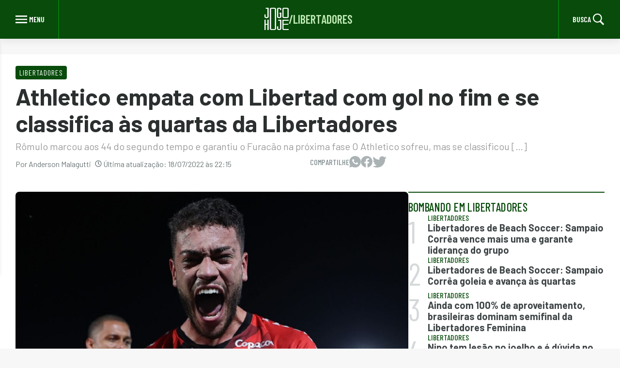

--- FILE ---
content_type: text/html; charset=UTF-8
request_url: https://jogohoje.com/competicoes/libertadores/athletico-empata-com-libertad-com-gol-no-fim-e-se-classifica-as-quartas-da-libertadores/
body_size: 12961
content:
<!doctype html>
<html lang="pt-BR" prefix="og: https://ogp.me/ns#">

<head>
    <meta charset="UTF-8">
    <meta name="viewport" content="width=device-width, initial-scale=1">
    <link rel="profile" href="https://gmpg.org/xfn/11">

    <!-- <link rel="icon" type="image/png" sizes="16x16" href="https://jogohoje.com/wp-content/themes/nsx-theme/assets/img/favicon/favicon-16x16.png">
    <link rel="icon" type="image/png" sizes="32x32" href="https://jogohoje.com/wp-content/themes/nsx-theme/assets/img/favicon/favicon-32x32.png">
    <link rel="icon" type="image/png" sizes="96x96" href="https://jogohoje.com/wp-content/themes/nsx-theme/assets/img/favicon/favicon-96x96.png">
    <link rel="apple-touch-icon" sizes="128x128" href="https://jogohoje.com/wp-content/themes/nsx-theme/assets/img/favicon/favicon-128.png">
    <link rel="mask-icon" href="https://jogohoje.com/wp-content/themes/nsx-theme/assets/images/favicon/favicon.svg" color="#D02E39"> -->

    <meta name="theme-color" content="#D02E39">
    <meta name="google-adsense-account" content="ca-pub-1869843491196463">
    <meta property="fb:pages" content="203407473002948" />
    <meta name="facebook-domain-verification" content="tobtep7ahtifs99m87xchtrk3doxft" />
    <!-- <meta name='google-site-verification' content="dY3qC2yDc1FKYGLjA96s6Z81xuqroF0l_jJD-ArGFx0" /> -->

    <!-- google -->
    <!-- <link rel="preconnect" href="https://securepubads.g.doubleclick.net">
    <link rel="dns-prefetch" href="https://securepubads.g.doubleclick.net">
    <script async src="https://securepubads.g.doubleclick.net/tag/js/gpt.js"></script>

    <link rel="preconnect" href="https://www.googletagmanager.com">
    <link rel="dns-prefetch" href="https://www.googletagmanager.com">

    <link rel="preconnect" href="https://www.googletagservices.com">
    <link rel="dns-prefetch" href="https://www.googletagservices.com">

    <link rel="preconnect" href="https://www.google-analytics.com/">
    <link rel="dns-prefetch" href="https://www.google-analytics.com/"> -->

    <!-- <link rel="preconnect" href="https://connect.facebook.net">
    <link rel="dns-prefetch" href="https://connect.facebook.net"> -->

    <link rel="preconnect" href="https://fonts.googleapis.com" />
    <link rel="preconnect" href="https://fonts.gstatic.com" crossorigin />
    <link rel="preload" href="https://fonts.googleapis.com/css2?family=Barlow:wght@200;300;400;500;600;700;800;900&family=Barlow+Condensed:ital,wght@0,300;0,400;0,500;0,600;0,700;0,800;0,900;1,500;1,800&display=block" as="style" />
    <link rel="stylesheet" href="https://fonts.googleapis.com/css2?family=Barlow:wght@200;300;400;500;600;700;800;900&family=Barlow+Condensed:ital,wght@0,300;0,400;0,500;0,600;0,700;0,800;0,900;1,500;1,800&display=block" />
    <link rel="profile" href="https://gmpg.org/xfn/11">

    <style>
        :root {
            --custom-background-primary-color: #f7f7f7;
            --custom-background-dark-color: #2b2f30;
            --custom-primary-white: #fff;
            --custom-primary-gray: #808c8f;

            --custom-secondary-gray: #555d5f;

            --custom-primary-black: #000;
            --custom-primary-success: #50c050;

            --custom-light-red: #c0eab4;
            --custom-light-red-200: #b2e091;

            --custom-primary-color: #084b0b;
            --custom-primary-color-hover: #027c0c;
            --custom-primary-color-focus: #00720d;
            --custom-primary-color-border: #027c0c;
            --custom-primary-color-text: #404648;

            --custom-secondary-color-text: #6b7577;

            --custom-primary-border: #d5d9da;
            --custom-secondary-border: #bfc5c7;

            --custom-disabled-color: #c0c6c7;

            --custom-default-font-size: 1rem;

            --xs: 580px;
            --sm: 768px;
            --md: 1024px;
            --lg: 1440px;

            --barlow-condensed: 'Barlow Condensed', sans-serif;
        }
    </style>
    
    	<style>img:is([sizes="auto" i], [sizes^="auto," i]) { contain-intrinsic-size: 3000px 1500px }</style>
	
<!-- Google Tag Manager for WordPress by gtm4wp.com -->
<script data-cfasync="false" data-pagespeed-no-defer>
	var gtm4wp_datalayer_name = "dataLayer";
	var dataLayer = dataLayer || [];
</script>
<!-- End Google Tag Manager for WordPress by gtm4wp.com -->
<!-- Otimização dos mecanismos de pesquisa pelo Rank Math PRO - https://rankmath.com/ -->
<title>Athletico Empata Com Libertad e Se avança Às Quartas Da Libertadores</title>
<meta name="description" content="Athletico marcou no final e ficou no 1x1 com o Libertad. Resultado classificou o Furacão para as quartas de final. Saiba mais."/>
<meta name="robots" content="follow, index, max-snippet:-1, max-video-preview:-1, max-image-preview:large"/>
<link rel="canonical" href="https://jogohoje.com/competicoes/libertadores/athletico-empata-com-libertad-com-gol-no-fim-e-se-classifica-as-quartas-da-libertadores/" />
<meta property="og:locale" content="pt_BR" />
<meta property="og:type" content="article" />
<meta property="og:title" content="Athletico Empata Com Libertad e Se avança Às Quartas Da Libertadores" />
<meta property="og:description" content="Athletico marcou no final e ficou no 1x1 com o Libertad. Resultado classificou o Furacão para as quartas de final. Saiba mais." />
<meta property="og:url" content="https://jogohoje.com/competicoes/libertadores/athletico-empata-com-libertad-com-gol-no-fim-e-se-classifica-as-quartas-da-libertadores/" />
<meta property="og:site_name" content="Jogo Hoje" />
<meta property="article:tag" content="Athletico" />
<meta property="article:tag" content="classificado" />
<meta property="article:tag" content="Jogo Hoje" />
<meta property="article:tag" content="Libertad" />
<meta property="article:tag" content="Libertadores" />
<meta property="article:section" content="Libertadores" />
<meta property="og:updated_time" content="2022-07-18T22:15:20-03:00" />
<meta property="og:image" content="https://jogohoje.com/wp-content/uploads/sites/22/2022/07/Athletico-empata-com-Libertad-com-gol-no-fim-e-se-classifica-as-quartas-da-Libertadores.jpg" />
<meta property="og:image:secure_url" content="https://jogohoje.com/wp-content/uploads/sites/22/2022/07/Athletico-empata-com-Libertad-com-gol-no-fim-e-se-classifica-as-quartas-da-Libertadores.jpg" />
<meta property="og:image:width" content="1285" />
<meta property="og:image:height" content="960" />
<meta property="og:image:alt" content="Athletico - Gol de Rômulo" />
<meta property="og:image:type" content="image/jpeg" />
<meta property="article:published_time" content="2022-07-06T00:15:03-03:00" />
<meta property="article:modified_time" content="2022-07-18T22:15:20-03:00" />
<meta name="twitter:card" content="summary_large_image" />
<meta name="twitter:title" content="Athletico Empata Com Libertad e Se avança Às Quartas Da Libertadores" />
<meta name="twitter:description" content="Athletico marcou no final e ficou no 1x1 com o Libertad. Resultado classificou o Furacão para as quartas de final. Saiba mais." />
<meta name="twitter:image" content="https://jogohoje.com/wp-content/uploads/sites/22/2022/07/Athletico-empata-com-Libertad-com-gol-no-fim-e-se-classifica-as-quartas-da-Libertadores.jpg" />
<meta name="twitter:label1" content="Escrito por" />
<meta name="twitter:data1" content="Anderson Malagutti" />
<meta name="twitter:label2" content="Tempo para leitura" />
<meta name="twitter:data2" content="1 minuto" />
<script type="application/ld+json" class="rank-math-schema-pro">{"@context":"https://schema.org","@graph":[{"@type":["Person","Organization"],"@id":"https://jogohoje.com/#person","name":"Jogo Hoje","logo":{"@type":"ImageObject","@id":"https://jogohoje.com/#logo","url":"https://storage.googleapis.com/files-jogo-hoje/2022/12/7269e637-logo-jogo-hoje-webstories.png","contentUrl":"https://storage.googleapis.com/files-jogo-hoje/2022/12/7269e637-logo-jogo-hoje-webstories.png","caption":"Jogo Hoje","inLanguage":"pt-BR","width":"458","height":"372"},"image":{"@type":"ImageObject","@id":"https://jogohoje.com/#logo","url":"https://storage.googleapis.com/files-jogo-hoje/2022/12/7269e637-logo-jogo-hoje-webstories.png","contentUrl":"https://storage.googleapis.com/files-jogo-hoje/2022/12/7269e637-logo-jogo-hoje-webstories.png","caption":"Jogo Hoje","inLanguage":"pt-BR","width":"458","height":"372"}},{"@type":"WebSite","@id":"https://jogohoje.com/#website","url":"https://jogohoje.com","name":"Jogo Hoje","publisher":{"@id":"https://jogohoje.com/#person"},"inLanguage":"pt-BR"},{"@type":"ImageObject","@id":"https://jogohoje.com/wp-content/uploads/sites/22/2022/07/Athletico-empata-com-Libertad-com-gol-no-fim-e-se-classifica-as-quartas-da-Libertadores.jpg","url":"https://jogohoje.com/wp-content/uploads/sites/22/2022/07/Athletico-empata-com-Libertad-com-gol-no-fim-e-se-classifica-as-quartas-da-Libertadores.jpg","width":"1285","height":"960","caption":"Athletico - Gol de R\u00f4mulo","inLanguage":"pt-BR"},{"@type":"BreadcrumbList","@id":"https://jogohoje.com/competicoes/libertadores/athletico-empata-com-libertad-com-gol-no-fim-e-se-classifica-as-quartas-da-libertadores/#breadcrumb","itemListElement":[{"@type":"ListItem","position":"1","item":{"@id":"https://jogohoje.wpenginepowered.com","name":"In\u00edcio"}},{"@type":"ListItem","position":"2","item":{"@id":"https://jogohoje.com/./competicoes/libertadores/","name":"Libertadores"}},{"@type":"ListItem","position":"3","item":{"@id":"https://jogohoje.com/competicoes/libertadores/athletico-empata-com-libertad-com-gol-no-fim-e-se-classifica-as-quartas-da-libertadores/","name":"Athletico empata com Libertad com gol no fim e se classifica \u00e0s quartas da Libertadores"}}]},{"@type":"WebPage","@id":"https://jogohoje.com/competicoes/libertadores/athletico-empata-com-libertad-com-gol-no-fim-e-se-classifica-as-quartas-da-libertadores/#webpage","url":"https://jogohoje.com/competicoes/libertadores/athletico-empata-com-libertad-com-gol-no-fim-e-se-classifica-as-quartas-da-libertadores/","name":"Athletico Empata Com Libertad e Se avan\u00e7a \u00c0s Quartas Da Libertadores","datePublished":"2022-07-06T00:15:03-03:00","dateModified":"2022-07-18T22:15:20-03:00","isPartOf":{"@id":"https://jogohoje.com/#website"},"primaryImageOfPage":{"@id":"https://jogohoje.com/wp-content/uploads/sites/22/2022/07/Athletico-empata-com-Libertad-com-gol-no-fim-e-se-classifica-as-quartas-da-Libertadores.jpg"},"inLanguage":"pt-BR","breadcrumb":{"@id":"https://jogohoje.com/competicoes/libertadores/athletico-empata-com-libertad-com-gol-no-fim-e-se-classifica-as-quartas-da-libertadores/#breadcrumb"}},{"@type":"Person","@id":"https://jogohoje.com/author/anderson-malagutti/","name":"Anderson Malagutti","url":"https://jogohoje.com/author/anderson-malagutti/","image":{"@type":"ImageObject","@id":"https://secure.gravatar.com/avatar/b00ba1371eb622842c270557ad3a26ab?s=96&amp;d=mm&amp;r=g","url":"https://secure.gravatar.com/avatar/b00ba1371eb622842c270557ad3a26ab?s=96&amp;d=mm&amp;r=g","caption":"Anderson Malagutti","inLanguage":"pt-BR"}},{"@type":"BlogPosting","headline":"Athletico empata com Libertad com gol no fim e se classifica \u00e0s quartas da Libertadores","keywords":"Athletico","datePublished":"2022-07-06T00:15:03-03:00","dateModified":"2022-07-18T22:15:20-03:00","articleSection":"Athletico/PR, Libertadores","author":{"@id":"https://jogohoje.com/author/anderson-malagutti/","name":"Anderson Malagutti"},"publisher":{"@id":"https://jogohoje.com/#person"},"description":"Athletico marcou no final e ficou no 1x1 com o Libertad. Resultado classificou o Furac\u00e3o para as quartas de final. Saiba mais.","name":"Athletico empata com Libertad com gol no fim e se classifica \u00e0s quartas da Libertadores","@id":"https://jogohoje.com/competicoes/libertadores/athletico-empata-com-libertad-com-gol-no-fim-e-se-classifica-as-quartas-da-libertadores/#richSnippet","isPartOf":{"@id":"https://jogohoje.com/competicoes/libertadores/athletico-empata-com-libertad-com-gol-no-fim-e-se-classifica-as-quartas-da-libertadores/#webpage"},"image":{"@id":"https://jogohoje.com/wp-content/uploads/sites/22/2022/07/Athletico-empata-com-Libertad-com-gol-no-fim-e-se-classifica-as-quartas-da-Libertadores.jpg"},"inLanguage":"pt-BR","mainEntityOfPage":{"@id":"https://jogohoje.com/competicoes/libertadores/athletico-empata-com-libertad-com-gol-no-fim-e-se-classifica-as-quartas-da-libertadores/#webpage"}}]}</script>
<!-- /Plugin de SEO Rank Math para WordPress -->

<link rel="alternate" type="application/rss+xml" title="Feed para Jogo Hoje &raquo;" href="https://jogohoje.com/feed/" />
<link rel="alternate" type="application/rss+xml" title="Feed de comentários para Jogo Hoje &raquo;" href="https://jogohoje.com/comments/feed/" />
<link rel="alternate" type="application/rss+xml" title="Feed de comentários para Jogo Hoje &raquo; Athletico empata com Libertad com gol no fim e se classifica às quartas da Libertadores" href="https://jogohoje.com/competicoes/libertadores/athletico-empata-com-libertad-com-gol-no-fim-e-se-classifica-as-quartas-da-libertadores/feed/" />
<link rel="alternate" type="application/rss+xml" title="Feed de Jogo Hoje &raquo; Story" href="https://jogohoje.com/web-stories/feed/"><script>
window._wpemojiSettings = {"baseUrl":"https:\/\/s.w.org\/images\/core\/emoji\/15.0.3\/72x72\/","ext":".png","svgUrl":"https:\/\/s.w.org\/images\/core\/emoji\/15.0.3\/svg\/","svgExt":".svg","source":{"concatemoji":"https:\/\/jogohoje.com\/wp-includes\/js\/wp-emoji-release.min.js?ver=6.7.4"}};
/*! This file is auto-generated */
!function(i,n){var o,s,e;function c(e){try{var t={supportTests:e,timestamp:(new Date).valueOf()};sessionStorage.setItem(o,JSON.stringify(t))}catch(e){}}function p(e,t,n){e.clearRect(0,0,e.canvas.width,e.canvas.height),e.fillText(t,0,0);var t=new Uint32Array(e.getImageData(0,0,e.canvas.width,e.canvas.height).data),r=(e.clearRect(0,0,e.canvas.width,e.canvas.height),e.fillText(n,0,0),new Uint32Array(e.getImageData(0,0,e.canvas.width,e.canvas.height).data));return t.every(function(e,t){return e===r[t]})}function u(e,t,n){switch(t){case"flag":return n(e,"\ud83c\udff3\ufe0f\u200d\u26a7\ufe0f","\ud83c\udff3\ufe0f\u200b\u26a7\ufe0f")?!1:!n(e,"\ud83c\uddfa\ud83c\uddf3","\ud83c\uddfa\u200b\ud83c\uddf3")&&!n(e,"\ud83c\udff4\udb40\udc67\udb40\udc62\udb40\udc65\udb40\udc6e\udb40\udc67\udb40\udc7f","\ud83c\udff4\u200b\udb40\udc67\u200b\udb40\udc62\u200b\udb40\udc65\u200b\udb40\udc6e\u200b\udb40\udc67\u200b\udb40\udc7f");case"emoji":return!n(e,"\ud83d\udc26\u200d\u2b1b","\ud83d\udc26\u200b\u2b1b")}return!1}function f(e,t,n){var r="undefined"!=typeof WorkerGlobalScope&&self instanceof WorkerGlobalScope?new OffscreenCanvas(300,150):i.createElement("canvas"),a=r.getContext("2d",{willReadFrequently:!0}),o=(a.textBaseline="top",a.font="600 32px Arial",{});return e.forEach(function(e){o[e]=t(a,e,n)}),o}function t(e){var t=i.createElement("script");t.src=e,t.defer=!0,i.head.appendChild(t)}"undefined"!=typeof Promise&&(o="wpEmojiSettingsSupports",s=["flag","emoji"],n.supports={everything:!0,everythingExceptFlag:!0},e=new Promise(function(e){i.addEventListener("DOMContentLoaded",e,{once:!0})}),new Promise(function(t){var n=function(){try{var e=JSON.parse(sessionStorage.getItem(o));if("object"==typeof e&&"number"==typeof e.timestamp&&(new Date).valueOf()<e.timestamp+604800&&"object"==typeof e.supportTests)return e.supportTests}catch(e){}return null}();if(!n){if("undefined"!=typeof Worker&&"undefined"!=typeof OffscreenCanvas&&"undefined"!=typeof URL&&URL.createObjectURL&&"undefined"!=typeof Blob)try{var e="postMessage("+f.toString()+"("+[JSON.stringify(s),u.toString(),p.toString()].join(",")+"));",r=new Blob([e],{type:"text/javascript"}),a=new Worker(URL.createObjectURL(r),{name:"wpTestEmojiSupports"});return void(a.onmessage=function(e){c(n=e.data),a.terminate(),t(n)})}catch(e){}c(n=f(s,u,p))}t(n)}).then(function(e){for(var t in e)n.supports[t]=e[t],n.supports.everything=n.supports.everything&&n.supports[t],"flag"!==t&&(n.supports.everythingExceptFlag=n.supports.everythingExceptFlag&&n.supports[t]);n.supports.everythingExceptFlag=n.supports.everythingExceptFlag&&!n.supports.flag,n.DOMReady=!1,n.readyCallback=function(){n.DOMReady=!0}}).then(function(){return e}).then(function(){var e;n.supports.everything||(n.readyCallback(),(e=n.source||{}).concatemoji?t(e.concatemoji):e.wpemoji&&e.twemoji&&(t(e.twemoji),t(e.wpemoji)))}))}((window,document),window._wpemojiSettings);
</script>
<style id='wp-emoji-styles-inline-css'>

	img.wp-smiley, img.emoji {
		display: inline !important;
		border: none !important;
		box-shadow: none !important;
		height: 1em !important;
		width: 1em !important;
		margin: 0 0.07em !important;
		vertical-align: -0.1em !important;
		background: none !important;
		padding: 0 !important;
	}
</style>
<style id='classic-theme-styles-inline-css'>
/*! This file is auto-generated */
.wp-block-button__link{color:#fff;background-color:#32373c;border-radius:9999px;box-shadow:none;text-decoration:none;padding:calc(.667em + 2px) calc(1.333em + 2px);font-size:1.125em}.wp-block-file__button{background:#32373c;color:#fff;text-decoration:none}
</style>
<style id='global-styles-inline-css'>
:root{--wp--preset--aspect-ratio--square: 1;--wp--preset--aspect-ratio--4-3: 4/3;--wp--preset--aspect-ratio--3-4: 3/4;--wp--preset--aspect-ratio--3-2: 3/2;--wp--preset--aspect-ratio--2-3: 2/3;--wp--preset--aspect-ratio--16-9: 16/9;--wp--preset--aspect-ratio--9-16: 9/16;--wp--preset--color--black: #000000;--wp--preset--color--cyan-bluish-gray: #abb8c3;--wp--preset--color--white: #ffffff;--wp--preset--color--pale-pink: #f78da7;--wp--preset--color--vivid-red: #cf2e2e;--wp--preset--color--luminous-vivid-orange: #ff6900;--wp--preset--color--luminous-vivid-amber: #fcb900;--wp--preset--color--light-green-cyan: #7bdcb5;--wp--preset--color--vivid-green-cyan: #00d084;--wp--preset--color--pale-cyan-blue: #8ed1fc;--wp--preset--color--vivid-cyan-blue: #0693e3;--wp--preset--color--vivid-purple: #9b51e0;--wp--preset--gradient--vivid-cyan-blue-to-vivid-purple: linear-gradient(135deg,rgba(6,147,227,1) 0%,rgb(155,81,224) 100%);--wp--preset--gradient--light-green-cyan-to-vivid-green-cyan: linear-gradient(135deg,rgb(122,220,180) 0%,rgb(0,208,130) 100%);--wp--preset--gradient--luminous-vivid-amber-to-luminous-vivid-orange: linear-gradient(135deg,rgba(252,185,0,1) 0%,rgba(255,105,0,1) 100%);--wp--preset--gradient--luminous-vivid-orange-to-vivid-red: linear-gradient(135deg,rgba(255,105,0,1) 0%,rgb(207,46,46) 100%);--wp--preset--gradient--very-light-gray-to-cyan-bluish-gray: linear-gradient(135deg,rgb(238,238,238) 0%,rgb(169,184,195) 100%);--wp--preset--gradient--cool-to-warm-spectrum: linear-gradient(135deg,rgb(74,234,220) 0%,rgb(151,120,209) 20%,rgb(207,42,186) 40%,rgb(238,44,130) 60%,rgb(251,105,98) 80%,rgb(254,248,76) 100%);--wp--preset--gradient--blush-light-purple: linear-gradient(135deg,rgb(255,206,236) 0%,rgb(152,150,240) 100%);--wp--preset--gradient--blush-bordeaux: linear-gradient(135deg,rgb(254,205,165) 0%,rgb(254,45,45) 50%,rgb(107,0,62) 100%);--wp--preset--gradient--luminous-dusk: linear-gradient(135deg,rgb(255,203,112) 0%,rgb(199,81,192) 50%,rgb(65,88,208) 100%);--wp--preset--gradient--pale-ocean: linear-gradient(135deg,rgb(255,245,203) 0%,rgb(182,227,212) 50%,rgb(51,167,181) 100%);--wp--preset--gradient--electric-grass: linear-gradient(135deg,rgb(202,248,128) 0%,rgb(113,206,126) 100%);--wp--preset--gradient--midnight: linear-gradient(135deg,rgb(2,3,129) 0%,rgb(40,116,252) 100%);--wp--preset--font-size--small: 13px;--wp--preset--font-size--medium: 20px;--wp--preset--font-size--large: 36px;--wp--preset--font-size--x-large: 42px;--wp--preset--spacing--20: 0.44rem;--wp--preset--spacing--30: 0.67rem;--wp--preset--spacing--40: 1rem;--wp--preset--spacing--50: 1.5rem;--wp--preset--spacing--60: 2.25rem;--wp--preset--spacing--70: 3.38rem;--wp--preset--spacing--80: 5.06rem;--wp--preset--shadow--natural: 6px 6px 9px rgba(0, 0, 0, 0.2);--wp--preset--shadow--deep: 12px 12px 50px rgba(0, 0, 0, 0.4);--wp--preset--shadow--sharp: 6px 6px 0px rgba(0, 0, 0, 0.2);--wp--preset--shadow--outlined: 6px 6px 0px -3px rgba(255, 255, 255, 1), 6px 6px rgba(0, 0, 0, 1);--wp--preset--shadow--crisp: 6px 6px 0px rgba(0, 0, 0, 1);}:where(.is-layout-flex){gap: 0.5em;}:where(.is-layout-grid){gap: 0.5em;}body .is-layout-flex{display: flex;}.is-layout-flex{flex-wrap: wrap;align-items: center;}.is-layout-flex > :is(*, div){margin: 0;}body .is-layout-grid{display: grid;}.is-layout-grid > :is(*, div){margin: 0;}:where(.wp-block-columns.is-layout-flex){gap: 2em;}:where(.wp-block-columns.is-layout-grid){gap: 2em;}:where(.wp-block-post-template.is-layout-flex){gap: 1.25em;}:where(.wp-block-post-template.is-layout-grid){gap: 1.25em;}.has-black-color{color: var(--wp--preset--color--black) !important;}.has-cyan-bluish-gray-color{color: var(--wp--preset--color--cyan-bluish-gray) !important;}.has-white-color{color: var(--wp--preset--color--white) !important;}.has-pale-pink-color{color: var(--wp--preset--color--pale-pink) !important;}.has-vivid-red-color{color: var(--wp--preset--color--vivid-red) !important;}.has-luminous-vivid-orange-color{color: var(--wp--preset--color--luminous-vivid-orange) !important;}.has-luminous-vivid-amber-color{color: var(--wp--preset--color--luminous-vivid-amber) !important;}.has-light-green-cyan-color{color: var(--wp--preset--color--light-green-cyan) !important;}.has-vivid-green-cyan-color{color: var(--wp--preset--color--vivid-green-cyan) !important;}.has-pale-cyan-blue-color{color: var(--wp--preset--color--pale-cyan-blue) !important;}.has-vivid-cyan-blue-color{color: var(--wp--preset--color--vivid-cyan-blue) !important;}.has-vivid-purple-color{color: var(--wp--preset--color--vivid-purple) !important;}.has-black-background-color{background-color: var(--wp--preset--color--black) !important;}.has-cyan-bluish-gray-background-color{background-color: var(--wp--preset--color--cyan-bluish-gray) !important;}.has-white-background-color{background-color: var(--wp--preset--color--white) !important;}.has-pale-pink-background-color{background-color: var(--wp--preset--color--pale-pink) !important;}.has-vivid-red-background-color{background-color: var(--wp--preset--color--vivid-red) !important;}.has-luminous-vivid-orange-background-color{background-color: var(--wp--preset--color--luminous-vivid-orange) !important;}.has-luminous-vivid-amber-background-color{background-color: var(--wp--preset--color--luminous-vivid-amber) !important;}.has-light-green-cyan-background-color{background-color: var(--wp--preset--color--light-green-cyan) !important;}.has-vivid-green-cyan-background-color{background-color: var(--wp--preset--color--vivid-green-cyan) !important;}.has-pale-cyan-blue-background-color{background-color: var(--wp--preset--color--pale-cyan-blue) !important;}.has-vivid-cyan-blue-background-color{background-color: var(--wp--preset--color--vivid-cyan-blue) !important;}.has-vivid-purple-background-color{background-color: var(--wp--preset--color--vivid-purple) !important;}.has-black-border-color{border-color: var(--wp--preset--color--black) !important;}.has-cyan-bluish-gray-border-color{border-color: var(--wp--preset--color--cyan-bluish-gray) !important;}.has-white-border-color{border-color: var(--wp--preset--color--white) !important;}.has-pale-pink-border-color{border-color: var(--wp--preset--color--pale-pink) !important;}.has-vivid-red-border-color{border-color: var(--wp--preset--color--vivid-red) !important;}.has-luminous-vivid-orange-border-color{border-color: var(--wp--preset--color--luminous-vivid-orange) !important;}.has-luminous-vivid-amber-border-color{border-color: var(--wp--preset--color--luminous-vivid-amber) !important;}.has-light-green-cyan-border-color{border-color: var(--wp--preset--color--light-green-cyan) !important;}.has-vivid-green-cyan-border-color{border-color: var(--wp--preset--color--vivid-green-cyan) !important;}.has-pale-cyan-blue-border-color{border-color: var(--wp--preset--color--pale-cyan-blue) !important;}.has-vivid-cyan-blue-border-color{border-color: var(--wp--preset--color--vivid-cyan-blue) !important;}.has-vivid-purple-border-color{border-color: var(--wp--preset--color--vivid-purple) !important;}.has-vivid-cyan-blue-to-vivid-purple-gradient-background{background: var(--wp--preset--gradient--vivid-cyan-blue-to-vivid-purple) !important;}.has-light-green-cyan-to-vivid-green-cyan-gradient-background{background: var(--wp--preset--gradient--light-green-cyan-to-vivid-green-cyan) !important;}.has-luminous-vivid-amber-to-luminous-vivid-orange-gradient-background{background: var(--wp--preset--gradient--luminous-vivid-amber-to-luminous-vivid-orange) !important;}.has-luminous-vivid-orange-to-vivid-red-gradient-background{background: var(--wp--preset--gradient--luminous-vivid-orange-to-vivid-red) !important;}.has-very-light-gray-to-cyan-bluish-gray-gradient-background{background: var(--wp--preset--gradient--very-light-gray-to-cyan-bluish-gray) !important;}.has-cool-to-warm-spectrum-gradient-background{background: var(--wp--preset--gradient--cool-to-warm-spectrum) !important;}.has-blush-light-purple-gradient-background{background: var(--wp--preset--gradient--blush-light-purple) !important;}.has-blush-bordeaux-gradient-background{background: var(--wp--preset--gradient--blush-bordeaux) !important;}.has-luminous-dusk-gradient-background{background: var(--wp--preset--gradient--luminous-dusk) !important;}.has-pale-ocean-gradient-background{background: var(--wp--preset--gradient--pale-ocean) !important;}.has-electric-grass-gradient-background{background: var(--wp--preset--gradient--electric-grass) !important;}.has-midnight-gradient-background{background: var(--wp--preset--gradient--midnight) !important;}.has-small-font-size{font-size: var(--wp--preset--font-size--small) !important;}.has-medium-font-size{font-size: var(--wp--preset--font-size--medium) !important;}.has-large-font-size{font-size: var(--wp--preset--font-size--large) !important;}.has-x-large-font-size{font-size: var(--wp--preset--font-size--x-large) !important;}
:where(.wp-block-post-template.is-layout-flex){gap: 1.25em;}:where(.wp-block-post-template.is-layout-grid){gap: 1.25em;}
:where(.wp-block-columns.is-layout-flex){gap: 2em;}:where(.wp-block-columns.is-layout-grid){gap: 2em;}
:root :where(.wp-block-pullquote){font-size: 1.5em;line-height: 1.6;}
</style>
<link rel='stylesheet' id='contact-form-7-css' href='https://jogohoje.com/wp-content/plugins/contact-form-7/includes/css/styles.css?ver=6.1.2' media='all' />
<link rel='stylesheet' id='footer.css-css' href='https://jogohoje.com/wp-content/themes/nsx-theme/assets/css/global/footer.css?ver=6.7.4' media='all' />
<link rel='stylesheet' id='global.css-css' href='https://jogohoje.com/wp-content/themes/nsx-theme/assets/css/global/global.css?ver=6.7.4' media='all' />
<link rel='stylesheet' id='header.css-css' href='https://jogohoje.com/wp-content/themes/nsx-theme/assets/css/global/header.css?ver=6.7.4' media='all' />
<link rel='stylesheet' id='newsletter.css-css' href='https://jogohoje.com/wp-content/themes/nsx-theme/assets/css/global/newsletter.css?ver=6.7.4' media='all' />
<link rel='stylesheet' id='overrides.css-css' href='https://jogohoje.com/wp-content/themes/nsx-theme/assets/css/global/overrides.css?ver=6.7.4' media='all' />
<link rel='stylesheet' id='nsx-theme-style-css' href='https://jogohoje.com/wp-content/themes/nsx-theme/style.css?ver=1.0.0' media='all' />
<link rel='stylesheet' id='single-style-css' href='https://jogohoje.com/wp-content/themes/nsx-theme/assets/css/single.css?ver=1.0.0' media='all' />
<link rel="https://api.w.org/" href="https://jogohoje.com/wp-json/" /><link rel="alternate" title="JSON" type="application/json" href="https://jogohoje.com/wp-json/wp/v2/posts/72661" /><link rel="EditURI" type="application/rsd+xml" title="RSD" href="https://jogohoje.com/xmlrpc.php?rsd" />
<meta name="generator" content="WordPress 6.7.4" />
<link rel='shortlink' href='https://jogohoje.com/?p=72661' />
<link rel="alternate" title="oEmbed (JSON)" type="application/json+oembed" href="https://jogohoje.com/wp-json/oembed/1.0/embed?url=https%3A%2F%2Fjogohoje.com%2Fcompeticoes%2Flibertadores%2Fathletico-empata-com-libertad-com-gol-no-fim-e-se-classifica-as-quartas-da-libertadores%2F" />
<link rel="alternate" title="oEmbed (XML)" type="text/xml+oembed" href="https://jogohoje.com/wp-json/oembed/1.0/embed?url=https%3A%2F%2Fjogohoje.com%2Fcompeticoes%2Flibertadores%2Fathletico-empata-com-libertad-com-gol-no-fim-e-se-classifica-as-quartas-da-libertadores%2F&#038;format=xml" />

<!-- Google Tag Manager for WordPress by gtm4wp.com -->
<!-- GTM Container placement set to automatic -->
<script data-cfasync="false" data-pagespeed-no-defer>
	var dataLayer_content = {"pagePostType":"post","pagePostType2":"single-post","pageCategory":["libertadores","athletico-pr"],"pageAttributes":["athletico","classificado","jogo-hoje","libertad","libertadores"],"pagePostAuthor":"Anderson Malagutti"};
	dataLayer.push( dataLayer_content );
</script>
<script data-cfasync="false" data-pagespeed-no-defer>
(function(w,d,s,l,i){w[l]=w[l]||[];w[l].push({'gtm.start':
new Date().getTime(),event:'gtm.js'});var f=d.getElementsByTagName(s)[0],
j=d.createElement(s),dl=l!='dataLayer'?'&l='+l:'';j.async=true;j.src=
'//www.googletagmanager.com/gtm.js?id='+i+dl;f.parentNode.insertBefore(j,f);
})(window,document,'script','dataLayer','GTM-KKN7RRKD');
</script>
<!-- End Google Tag Manager for WordPress by gtm4wp.com --><link rel="preload" href="https://jogohoje.com/wp-content/uploads/sites/22/2022/07/Athletico-empata-com-Libertad-com-gol-no-fim-e-se-classifica-as-quartas-da-Libertadores-1024x765.jpg" as="image">
<link rel="shortcut icon" type="image/x-icon" href="https://jogohoje.com/wp-content/uploads/sites/22/2024/01/cropped-favicon-jogohoje.png"><link rel="icon" href="https://jogohoje.com/wp-content/uploads/sites/22/2024/01/cropped-favicon-jogohoje-32x32.png" sizes="32x32" />
<link rel="icon" href="https://jogohoje.com/wp-content/uploads/sites/22/2024/01/cropped-favicon-jogohoje-192x192.png" sizes="192x192" />
<link rel="apple-touch-icon" href="https://jogohoje.com/wp-content/uploads/sites/22/2024/01/cropped-favicon-jogohoje-180x180.png" />
<meta name="msapplication-TileImage" content="https://jogohoje.com/wp-content/uploads/sites/22/2024/01/cropped-favicon-jogohoje-270x270.png" />
		<style id="wp-custom-css">
			.custom-logo {
	width: 50px;
	height: 46px;
}		</style>
		</head>

<body class="post-template-default single single-post postid-72661 single-format-standard wp-custom-logo wp-embed-responsive">
    
    
<!-- GTM Container placement set to automatic -->
<!-- Google Tag Manager (noscript) -->
				<noscript><iframe src="https://www.googletagmanager.com/ns.html?id=GTM-KKN7RRKD" height="0" width="0" style="display:none;visibility:hidden" aria-hidden="true"></iframe></noscript>
<!-- End Google Tag Manager (noscript) -->    <div id="page" class="site">
        <a class="skip-link screen-reader-text" href="#primary">
            Skip to content        </a>
        <header id="masthead" class="site-header">
            <nav class="site-sidebar">
                <span class="menu-heading">Notícias</span>
                <!-- <div class="return-button">
                    <svg xmlns="http://www.w3.org/2000/svg" width="8" height="12" viewBox="0 0 8 12" fill="none">
                        <path d="M7.41004 1.41L2.83003 6L7.41003 10.59L6.00003 12L3.48568e-05 6L6.00004 -1.23266e-07L7.41004 1.41Z" fill="#D02E39" />
                    </svg>
                    <span>Notícias/</span>
                    <span class="menu-current-category"></span>
                </div> -->

                <div id="menu-noticias" class="menu-menu-principal-container"><ul id="menu-menu-principal" class="menu"><li id="menu-item-95183" class="menu-item menu-item-type-taxonomy menu-item-object-category current-post-ancestor menu-item-95183"><a href="https://jogohoje.com/./competicoes/">Competições <div class="submenu-content" data-category-id="183"><div class="return-button">
                    <svg xmlns="http://www.w3.org/2000/svg" width="8" height="12" viewBox="0 0 8 12" fill="none">
                      <path d="M7.41004 1.41L2.83003 6L7.41003 10.59L6.00003 12L3.48568e-05 6L6.00004 -1.23266e-07L7.41004 1.41Z" fill="#D02E39" />
                    </svg>
                    <span>Notícias/</span>
                    <span class="menu-current-category">Competições</span>
                </div></div></a></li>
<li id="menu-item-95184" class="menu-item menu-item-type-taxonomy menu-item-object-category current-post-ancestor current-menu-parent current-post-parent menu-item-95184"><a href="https://jogohoje.com/./competicoes/libertadores/">Libertadores <div class="submenu-content" data-category-id="7250"><div class="return-button">
                    <svg xmlns="http://www.w3.org/2000/svg" width="8" height="12" viewBox="0 0 8 12" fill="none">
                      <path d="M7.41004 1.41L2.83003 6L7.41003 10.59L6.00003 12L3.48568e-05 6L6.00004 -1.23266e-07L7.41004 1.41Z" fill="#D02E39" />
                    </svg>
                    <span>Notícias/</span>
                    <span class="menu-current-category">Libertadores</span>
                </div></div></a></li>
<li id="menu-item-95185" class="menu-item menu-item-type-taxonomy menu-item-object-category menu-item-95185"><a href="https://jogohoje.com/./competicoes/sul-americana/">Sul-Americana <div class="submenu-content" data-category-id="7251"><div class="return-button">
                    <svg xmlns="http://www.w3.org/2000/svg" width="8" height="12" viewBox="0 0 8 12" fill="none">
                      <path d="M7.41004 1.41L2.83003 6L7.41003 10.59L6.00003 12L3.48568e-05 6L6.00004 -1.23266e-07L7.41004 1.41Z" fill="#D02E39" />
                    </svg>
                    <span>Notícias/</span>
                    <span class="menu-current-category">Sul-Americana</span>
                </div></div></a></li>
<li id="menu-item-95186" class="menu-item menu-item-type-taxonomy menu-item-object-category menu-item-95186"><a href="https://jogohoje.com/./bombando/">Bombando <div class="submenu-content" data-category-id="185"><div class="return-button">
                    <svg xmlns="http://www.w3.org/2000/svg" width="8" height="12" viewBox="0 0 8 12" fill="none">
                      <path d="M7.41004 1.41L2.83003 6L7.41003 10.59L6.00003 12L3.48568e-05 6L6.00004 -1.23266e-07L7.41004 1.41Z" fill="#D02E39" />
                    </svg>
                    <span>Notícias/</span>
                    <span class="menu-current-category">Bombando</span>
                </div></div></a></li>
<li id="menu-item-95187" class="menu-item menu-item-type-taxonomy menu-item-object-category menu-item-95187"><a href="https://jogohoje.com/./mercado/">Mercado <div class="submenu-content" data-category-id="8659"><div class="return-button">
                    <svg xmlns="http://www.w3.org/2000/svg" width="8" height="12" viewBox="0 0 8 12" fill="none">
                      <path d="M7.41004 1.41L2.83003 6L7.41003 10.59L6.00003 12L3.48568e-05 6L6.00004 -1.23266e-07L7.41004 1.41Z" fill="#D02E39" />
                    </svg>
                    <span>Notícias/</span>
                    <span class="menu-current-category">Mercado</span>
                </div></div></a></li>
<li id="menu-item-95188" class="menu-item menu-item-type-taxonomy menu-item-object-category menu-item-95188"><a href="https://jogohoje.com/./fora-de-campo/">Fora de Campo <div class="submenu-content" data-category-id="2"><div class="return-button">
                    <svg xmlns="http://www.w3.org/2000/svg" width="8" height="12" viewBox="0 0 8 12" fill="none">
                      <path d="M7.41004 1.41L2.83003 6L7.41003 10.59L6.00003 12L3.48568e-05 6L6.00004 -1.23266e-07L7.41004 1.41Z" fill="#D02E39" />
                    </svg>
                    <span>Notícias/</span>
                    <span class="menu-current-category">Fora de Campo</span>
                </div></div></a></li>
<li id="menu-item-95189" class="menu-item menu-item-type-taxonomy menu-item-object-category menu-item-95189"><a href="https://jogohoje.com/./outros-esportes/">Outros esportes <div class="submenu-content" data-category-id="14123"><div class="return-button">
                    <svg xmlns="http://www.w3.org/2000/svg" width="8" height="12" viewBox="0 0 8 12" fill="none">
                      <path d="M7.41004 1.41L2.83003 6L7.41003 10.59L6.00003 12L3.48568e-05 6L6.00004 -1.23266e-07L7.41004 1.41Z" fill="#D02E39" />
                    </svg>
                    <span>Notícias/</span>
                    <span class="menu-current-category">Outros esportes</span>
                </div></div></a></li>
<li id="menu-item-95190" class="menu-item menu-item-type-taxonomy menu-item-object-category menu-item-95190"><a href="https://jogohoje.com/./apostas/">Apostas <div class="submenu-content" data-category-id="7228"><div class="return-button">
                    <svg xmlns="http://www.w3.org/2000/svg" width="8" height="12" viewBox="0 0 8 12" fill="none">
                      <path d="M7.41004 1.41L2.83003 6L7.41003 10.59L6.00003 12L3.48568e-05 6L6.00004 -1.23266e-07L7.41004 1.41Z" fill="#D02E39" />
                    </svg>
                    <span>Notícias/</span>
                    <span class="menu-current-category">Apostas</span>
                </div></div></a></li>
</ul></div><div id="menu-menu-auxiliar" class="menu-menu-auxiliar-container"><ul id="menu-menu-auxiliar" class="menu"><li id="menu-item-95191" class="menu-item menu-item-type-taxonomy menu-item-object-post_format menu-item-95191"><a href="https://jogohoje.com/type/video/">Vídeo</a></li>
<li id="menu-item-95194" class="menu-item menu-item-type-post_type menu-item-object-page menu-item-95194"><a href="https://jogohoje.com/webstories/">Webstories</a></li>
<li id="menu-item-95195" class="menu-item menu-item-type-custom menu-item-object-custom menu-item-95195"><a href="https://betnacional.com/">Apostas</a></li>
</ul></div>            </nav>

            <div class="site-header-menu">
                <svg xmlns="http://www.w3.org/2000/svg" width="32" height="32" viewBox="0 0 32 32" fill="none">
                    <g clip-path="url(#clip0_4611_518)">
                        <path d="M4 24H28V21.3333H4V24ZM4 17.3333H28V14.6667H4V17.3333ZM4 8V10.6667H28V8H4Z" fill="white" />
                    </g>
                    <defs>
                        <clipPath id="clip0_4611_518">
                            <rect width="32" height="32" fill="white" />
                        </clipPath>
                    </defs>
                </svg>
                <p>menu</p>
            </div>

            <div class="site-header-logo">
                <a href="https://jogohoje.com/" class="custom-logo-link" rel="home"><img width="350" height="322" src="https://jogohoje.com/wp-content/uploads/sites/22/2024/01/jogo-hoje-logo@2x-1.png" class="custom-logo" alt="Jogo Hoje" decoding="async" fetchpriority="high" srcset="https://jogohoje.com/wp-content/uploads/sites/22/2024/01/jogo-hoje-logo@2x-1.png 350w, https://jogohoje.com/wp-content/uploads/sites/22/2024/01/jogo-hoje-logo@2x-1-300x276.png 300w, https://jogohoje.com/wp-content/uploads/sites/22/2024/01/jogo-hoje-logo@2x-1-150x138.png 150w" sizes="(max-width: 350px) 100vw, 350px" /></a><span class="page-title"> /Libertadores</span>            </div>

            <div class="site-header-search">
                <p>busca</p>
                <form role="search" method="GET" action="https://jogohoje.com/busca/">
                    <div class="header-search-box">
                        <input type="search" id="header-search" placeholder="Buscar" name="search" required>
                    </div>
                    <input type="submit" class="input-search-button" for="header-search" style="background-image: url( https://jogohoje.com/wp-content/themes/nsx-theme/assets/img/general/search-icon.png)">
                </form>
            </div>
        </header><!-- #masthead -->

        <!-- <div class="banner-ad-container container">
                    </div> -->
<main id="primary" class="site-main post-container">

	
<section class="container post-header-container" id="post-header-72661">
    <span class="common-tag"> Libertadores</span>

    <h1 class="common-main-title">Athletico empata com Libertad com gol no fim e se classifica às quartas da Libertadores</h1>
    <!-- Resumo do post -->
    <h2 class="post-resumo">
        Rômulo marcou aos 44 do segundo tempo e garantiu o Furacão na próxima fase O Athletico sofreu, mas se classificou [&hellip;]    </h2>

    <!-- Metadados do post -->
    <div class="post-metadata-container-wrapper justify-content-between align-items-end">
        <div class="post-metadata-container">
				<div class="common-metadata">
					<p>Por Anderson Malagutti<br><svg xmlns="http://www.w3.org/2000/svg" width="14" height="14" viewBox="0 0 14 14" fill="none">
					<path d="M7.00001 0.333252C3.32601 0.333252 0.333344 3.32592 0.333344 6.99992C0.333344 10.6739 3.32601 13.6666 7.00001 13.6666C10.674 13.6666 13.6667 10.6739 13.6667 6.99992C13.6667 3.32592 10.674 0.333252 7.00001 0.333252ZM7.00001 1.66659C9.95342 1.66659 12.3333 4.0465 12.3333 6.99992C12.3333 9.95333 9.95342 12.3333 7.00001 12.3333C4.0466 12.3333 1.66668 9.95333 1.66668 6.99992C1.66668 4.0465 4.0466 1.66659 7.00001 1.66659ZM6.33334 2.99992V7.27596L9.19532 10.1379L10.138 9.19523L7.66668 6.72388V2.99992H6.33334Z" fill="#6B7577"/>
					</svg> Última atualização: <time class="entry-date published updated" datetime="2022-07-18T22:15:20-03:00">18/07/2022 às 22:15</time>
					</p>
				</div>
			</div>        <div class="common-social-media "><span class="common-hat">COMPARTILHE</span><button class="share-button" title="Compartilhar no whatsapp" data-url="https://api.whatsapp.com/send?text=https%3A%2F%2Fjogohoje.com%2Fcompeticoes%2Flibertadores%2Fathletico-empata-com-libertad-com-gol-no-fim-e-se-classifica-as-quartas-da-libertadores%2F" onclick="event.preventDefault(); window.open(this.getAttribute('data-url'), '_blank', 'width=600,height=400,menubar=no,toolbar=no,location=no,status=no,resizable=yes,scrollbars=yes');"><img src="https://jogohoje.com/wp-content/themes/nsx-theme/assets/img/medias/whatsapp.png" alt="whatsapp" /></button><button class="share-button" title="Compartilhar no facebook" data-url="https://www.facebook.com/sharer/sharer.php?u=https%3A%2F%2Fjogohoje.com%2Fcompeticoes%2Flibertadores%2Fathletico-empata-com-libertad-com-gol-no-fim-e-se-classifica-as-quartas-da-libertadores%2F" onclick="event.preventDefault(); window.open(this.getAttribute('data-url'), '_blank', 'width=600,height=400,menubar=no,toolbar=no,location=no,status=no,resizable=yes,scrollbars=yes');"><img src="https://jogohoje.com/wp-content/themes/nsx-theme/assets/img/medias/facebook.png" alt="facebook" /></button><button class="share-button" title="Compartilhar no twitter" data-url="https://twitter.com/intent/tweet?url=https%3A%2F%2Fjogohoje.com%2Fcompeticoes%2Flibertadores%2Fathletico-empata-com-libertad-com-gol-no-fim-e-se-classifica-as-quartas-da-libertadores%2F" onclick="event.preventDefault(); window.open(this.getAttribute('data-url'), '_blank', 'width=600,height=400,menubar=no,toolbar=no,location=no,status=no,resizable=yes,scrollbars=yes');"><img src="https://jogohoje.com/wp-content/themes/nsx-theme/assets/img/medias/twitter.png" alt="twitter" /></button></div>    </div>
</section>

<section class="container post-content-container">
    <div class="post-content-timeline">
        <div class="post-thumbnail"><img width="640" height="478" src="https://jogohoje.com/wp-content/uploads/sites/22/2022/07/Athletico-empata-com-Libertad-com-gol-no-fim-e-se-classifica-as-quartas-da-Libertadores-1024x765.jpg" class="attachment-large size-large wp-post-image" alt="Athletico - Gol de Rômulo" decoding="async" srcset="https://jogohoje.com/wp-content/uploads/sites/22/2022/07/Athletico-empata-com-Libertad-com-gol-no-fim-e-se-classifica-as-quartas-da-Libertadores-1024x765.jpg 1024w, https://jogohoje.com/wp-content/uploads/sites/22/2022/07/Athletico-empata-com-Libertad-com-gol-no-fim-e-se-classifica-as-quartas-da-Libertadores-300x224.jpg 300w, https://jogohoje.com/wp-content/uploads/sites/22/2022/07/Athletico-empata-com-Libertad-com-gol-no-fim-e-se-classifica-as-quartas-da-Libertadores-768x574.jpg 768w, https://jogohoje.com/wp-content/uploads/sites/22/2022/07/Athletico-empata-com-Libertad-com-gol-no-fim-e-se-classifica-as-quartas-da-Libertadores-150x112.jpg 150w, https://jogohoje.com/wp-content/uploads/sites/22/2022/07/Athletico-empata-com-Libertad-com-gol-no-fim-e-se-classifica-as-quartas-da-Libertadores.jpg 1285w" sizes="(max-width: 640px) 100vw, 640px" /></div><div class="post-image-caption"><p>Foto: José Tramontin/athletico.com.br </p></div>
        <!-- Conteúdo do post -->
        <div class="post-content-timeline-render">
            <h2><strong>Rômulo marcou aos 44 do segundo tempo e garantiu o Furacão na próxima fase</strong></h2>
<p><span >O Athletico sofreu, mas se classificou para as quartas de final da <a href="https://jogohoje.com/tags/libertadores/" target="_blank" rel="noopener">Libertadores.</a> <strong>Na noite desta terça-feira, no Defensores Del Chaco, o Furacão empatou com o Libertad por 1&#215;1. Roque Santa Cruz marcou para os paraguaios no primeiro tempo. Contudo, já aos 45 do segundo tempo, Rômulo garantiu a vaga do time brasileiro.</strong></span></p>
<p><span >Na ida, o Athletico havia vencido por 2&#215;1. Com isso, tinha a vantagem do empate.</span></p>
<h2><strong>No sufoco para o Athletico</strong></h2>
<p><span >O jogo foi de chances para os dois lados no início da partida. Porém, com o passar do tempo, a necessidade do Libertad foi maior. Assim, os  paraguaios foram mais incisivos. Tanto que os mandantes saíram na frente. Nos acréscimos, Roque Santa Cruz chutou cruzado e marcou um bonito gol.</span></p>
<p><span >O ritmo caiu na etapa complementar. Ninguém quis se expor já que o resultado levava a decisão para os pênaltis. Contudo, as mudanças melhoraram o Athletico, que chegou ao gol. Aos 44, Khellven bateu uma falta e Rômulo, na segunda tentativa, balançou as redes. Para levar o Furacão às quartas.</span></p>
<blockquote class="twitter-tweet" data-width="550" data-dnt="true">
<p lang="pt" dir="ltr">É o piá do Caju!!! <br />🌪🔴⚫️ <a href="https://twitter.com/hashtag/Athletico?src=hash&amp;ref_src=twsrc%5Etfw" target="_blank" rel="noopener">#Athletico</a> <a href="https://twitter.com/hashtag/Libertadores?src=hash&amp;ref_src=twsrc%5Etfw" target="_blank" rel="noopener">#Libertadores</a><a href="https://t.co/c7hJBDE6G2">pic.twitter.com/c7hJBDE6G2</a></p>
<p>&mdash; Athletico Paranaense (@AthleticoPR) <a href="https://twitter.com/AthleticoPR/status/1544511509895725057?ref_src=twsrc%5Etfw" target="_blank" rel="noopener">July 6, 2022</a></p></blockquote>
<p><script async src="https://platform.twitter.com/widgets.js" charset="utf-8"></script></p>
<h2><strong>No aguardo</strong></h2>
<p><span >O Athletico, agora, espera o adversário das <a href="https://estatisticas.jogohoje.com/competicao/89765/jogos/" target="_blank" rel="noopener">quartas de final da Libertadores</a>. O duelo que definirá o outro classificado será Estudiantes x Fortaleza, na quinta-feira, às 21h30, em Buenos Aires. </span><span >No primeiro jogo, as equipes empataram por 1&#215;1. </span></p>
        </div>

        <div class="common-social-media justify-content-start"><span class="common-hat">COMPARTILHE</span><button class="share-button" title="Compartilhar no whatsapp" data-url="https://api.whatsapp.com/send?text=https%3A%2F%2Fjogohoje.com%2Fcompeticoes%2Flibertadores%2Fathletico-empata-com-libertad-com-gol-no-fim-e-se-classifica-as-quartas-da-libertadores%2F" onclick="event.preventDefault(); window.open(this.getAttribute('data-url'), '_blank', 'width=600,height=400,menubar=no,toolbar=no,location=no,status=no,resizable=yes,scrollbars=yes');"><img src="https://jogohoje.com/wp-content/themes/nsx-theme/assets/img/medias/whatsapp.png" alt="whatsapp" /></button><button class="share-button" title="Compartilhar no facebook" data-url="https://www.facebook.com/sharer/sharer.php?u=https%3A%2F%2Fjogohoje.com%2Fcompeticoes%2Flibertadores%2Fathletico-empata-com-libertad-com-gol-no-fim-e-se-classifica-as-quartas-da-libertadores%2F" onclick="event.preventDefault(); window.open(this.getAttribute('data-url'), '_blank', 'width=600,height=400,menubar=no,toolbar=no,location=no,status=no,resizable=yes,scrollbars=yes');"><img src="https://jogohoje.com/wp-content/themes/nsx-theme/assets/img/medias/facebook.png" alt="facebook" /></button><button class="share-button" title="Compartilhar no twitter" data-url="https://twitter.com/intent/tweet?url=https%3A%2F%2Fjogohoje.com%2Fcompeticoes%2Flibertadores%2Fathletico-empata-com-libertad-com-gol-no-fim-e-se-classifica-as-quartas-da-libertadores%2F" onclick="event.preventDefault(); window.open(this.getAttribute('data-url'), '_blank', 'width=600,height=400,menubar=no,toolbar=no,location=no,status=no,resizable=yes,scrollbars=yes');"><img src="https://jogohoje.com/wp-content/themes/nsx-theme/assets/img/medias/twitter.png" alt="twitter" /></button></div>
            </div>

    <!-- Postagens relacionadas -->
    <div class="post-content-trending">
        <h2 class="common-title">Bombando em Libertadores</h2><a href="https://jogohoje.com/futebol/sampaio-beach-soccer-3/" class="post-content-trending-item"><h3 class="post-content-trending-item-number">1</h3><div class="post-content-trending-item-data"><span class="common-title small">Libertadores</span><h4>Libertadores de Beach Soccer: Sampaio Corrêa vence mais uma e garante liderança do grupo</h4></div></a><a href="https://jogohoje.com/times/sampaio-correa/sampaio-cerrito-beach-soccer/" class="post-content-trending-item"><h3 class="post-content-trending-item-number">2</h3><div class="post-content-trending-item-data"><span class="common-title small">Libertadores</span><h4>Libertadores de Beach Soccer: Sampaio Corrêa goleia e avança às quartas</h4></div></a><a href="https://jogohoje.com/competicoes/libertadores/libertadores-feminina-semi/" class="post-content-trending-item"><h3 class="post-content-trending-item-number">3</h3><div class="post-content-trending-item-data"><span class="common-title small">Libertadores</span><h4>Ainda com 100% de aproveitamento, brasileiras dominam semifinal da Libertadores Feminina</h4></div></a><a href="https://jogohoje.com/times/fluminense/nino-fluminense-final-libertadores/" class="post-content-trending-item"><h3 class="post-content-trending-item-number">4</h3><div class="post-content-trending-item-data"><span class="common-title small">Libertadores</span><h4>Nino tem lesão no joelho e é dúvida no Fluminense para final da Libertadores</h4></div></a><a href="https://jogohoje.com/futebol/futebol-de-mulheres/libertadores-feminina-quartas/" class="post-content-trending-item"><h3 class="post-content-trending-item-number">5</h3><div class="post-content-trending-item-data"><span class="common-title small">Libertadores</span><h4>Libertadores Feminina tem quartas de final definidas, com três brasileiros na disputa</h4></div></a>    </div>
</section>

<div class="entry-content">
    </div><!-- .entry-content -->
	<!-- <div class="banner container">
		<picture>
			<source srcset="https://jogohoje.com/wp-content/themes/nsx-theme/assets/img/general/banner-desktop.jpg" media="(min-width: 768px)" />
			<img src="https://jogohoje.com/wp-content/themes/nsx-theme/assets/img/general/banner-mobile.jpg" alt="" />
		</picture>
	</div> -->

	<!-- NEWSLETTER -->
	<!-- <div class="container newsletter">
    <div class="newsletter-header">
    <div class="newsletter-header-title">
      <h2>Cadastre-se e concorra a prêmios</h2>
    </div>
    <div class="newsletter-header-resume">
      <p>Assine nossa newsletter! Além de receber nosso resumo diário de notícias e eventos esportivos, você concorre automaticamente aos sorteios mensais de brindes e prêmios.</p>
    </div>
  </div>

  <form class="newsletter-form">
    <div class="newsletter-form-inputs">
      <input type="text" placeholder="Nome Completo" required class="newsletter-input-name">
      <input type="email" placeholder="E-mail" required class="newsletter-input-email">
      <input type="text" placeholder="Data nascimento" required class="newsletter-input-date">
      <input type="submit" value="Cadastrar e concorrer" class="newsletter-input-submit btn btn-primary">
    </div>
    <div class="newsletter-form-accept">
      <input type="checkbox" id="accept">
      <label for="accept">
        <p>
          Ao preencher esse formulário, seu nome e email farão parte de nosso cadastro, tendo por objetivo o envio de notícias, novidades, sorteios, promoções e assuntos pertinentes ao mercado de games e tecnologia.
        </p>
      </label>
    </div>
  </form>
</div> -->
</main>


<footer class="site-footer">
	<div class="container">
		<div class="footer-menu">
<div class="footer-menu-block">
<span class="title">Competições</span>
<ul class="sub-menu">
<li class="item">
<a href="https://jogohoje.com/./competicoes/serie-a/" class="title">Série A</a>
</li>
<li class="item">
<a href="https://jogohoje.com/./competicoes/serie-b/" class="title">Série B</a>
</li>
<li class="item">
<a href="https://jogohoje.com/./competicoes/serie-c/" class="title">Série C</a>
</li>
<li class="item">
<a href="https://jogohoje.com/./competicoes/serie-d/" class="title">Série D</a>
</li>
<li class="item">
<a href="https://jogohoje.com/./competicoes/copa-do-brasil/" class="title">Copa do Brasil</a>
</li>
<li class="item">
<a href="https://jogohoje.com/./copa-do-mundo/" class="title">Copa do Mundo</a>
</li>
<li class="item">
<a href="https://jogohoje.com/./competicoes/copa-do-nordeste/" class="title">Copa do Nordeste</a>
</li>
<li class="item">
<a href="https://jogohoje.com/./competicoes/supercopa-do-brasil/" class="title">Supercopa do Brasil</a>
</li>
<li class="item">
<a href="https://jogohoje.com/./competicoes/libertadores/" class="title">Libertadores</a>
</li>
<li class="item">
<a href="https://jogohoje.com/./competicoes/sul-americana/" class="title">Sul-Americana</a>
</li>
</ul>
</div>
<div class="footer-menu-block">
<span class="title">Equipes Nacionais</span>
<ul class="sub-menu">
<li class="item">
<a href="https://jogohoje.com/./times/corinthians/" class="title">Corinthians</a>
</li>
<li class="item">
<a href="https://jogohoje.com/./times/flamengo/" class="title">Flamengo</a>
</li>
<li class="item">
<a href="https://jogohoje.com/./times/sao-paulo/" class="title">São Paulo</a>
</li>
<li class="item">
<a href="https://jogohoje.com/./times/palmeiras/" class="title">Palmeiras</a>
</li>
<li class="item">
<a href="https://jogohoje.com/./times/santos/" class="title">Santos</a>
</li>
<li class="item">
<a href="https://jogohoje.com/./times/gremio/" class="title">Grêmio</a>
</li>
<li class="item">
<a href="https://jogohoje.com/./times/vasco/" class="title">Vasco</a>
</li>
<li class="item">
<a href="https://jogohoje.com/./times/internacional/" class="title">Internacional</a>
</li>
<li class="item">
<a href="https://jogohoje.com/./times/botafogo/" class="title">Botafogo</a>
</li>
<li class="item">
<a href="https://jogohoje.com/./times/cruzeiro/" class="title">Cruzeiro</a>
</li>
<li class="item">
<a href="https://jogohoje.com/./times/fluminense/" class="title">Fluminense</a>
</li>
<li class="item">
<a href="https://jogohoje.com/./times/athletico-pr/" class="title">Athletico/PR</a>
</li>
<li class="item">
<a href="https://jogohoje.com/./times/bahia/" class="title">Bahia</a>
</li>
</ul>
</div>
<div class="footer-menu-block">
<span class="title">Equipes Internacionais</span>
<ul class="sub-menu">
<li class="item">
<a href="https://jogohoje.com/./times/barcelona/" class="title">Barcelona</a>
</li>
<li class="item">
<a href="https://jogohoje.com/./times/real-madrid/" class="title">Real Madrid</a>
</li>
<li class="item">
<a href="https://jogohoje.com/./times/liverpool/" class="title">Liverpool</a>
</li>
<li class="item">
<a href="https://jogohoje.com/./times/manchester-united/" class="title">Manchester United</a>
</li>
<li class="item">
<a href="https://jogohoje.com/./times/manchester-city/" class="title">Manchester City</a>
</li>
<li class="item">
<a href="https://jogohoje.com/./times/benfica/" class="title">Benfica</a>
</li>
<li class="item">
<a href="https://jogohoje.com/./times/porto/" class="title">Porto</a>
</li>
<li class="item">
<a href="https://jogohoje.com/./times/arsenal/" class="title">Arsenal</a>
</li>
<li class="item">
<a href="https://jogohoje.com/./times/juventus/" class="title">Juventus</a>
</li>
<li class="item">
<a href="https://jogohoje.com/./times/milan/" class="title">Milan</a>
</li>
</ul>
</div>
<div class="footer-menu-block">
<span class="title">Estatísticas</span>
<ul class="sub-menu">
<li class="item">
<a href="https://jogohoje.com/./mercado/" class="title">Mercado</a>
</li>
<li class="item">
<a href="https://jogohoje.com/./futebol/futebol-internacional/" class="title">Futebol Internacional</a>
</li>
<li class="item">
<a href="https://jogohoje.com/./fora-de-campo/" class="title">Fora de Campo</a>
</li>
<li class="item">
<a href="https://jogohoje.com/./bombando/" class="title">Bombando</a>
</li>
<li class="item">
<a href="https://jogohoje.com/./jogos-ao-vivo/" class="title">Jogos ao Vivo</a>
</li>
</ul>
</div>
<div class="footer-menu-block">
<span class="title">Canais</span>
<ul class="sub-menu">
<li class="item">
<a href="https://jogohoje.com/feed" class="title">RSS</a>
</li>
</div>
	</div>
	<div class="footer-bottom">
						<a href="https://jogohoje.com/">
					<img class="footer-logo" width="199" src="https://jogohoje.com/wp-content/uploads/sites/22/2024/01/jogohoje-footer.png" alt="Jogo Hoje" />
				</a>
		
		<p>© 2021 - 2024 Jogo Hoje. - Todos os direitos reservados. A utilização deste site implica o seu acordo com o Termos e Condições, e com a Política de Privacidade.</p>

		<div class="socials"><a href="https://www.facebook.com/bet.nacional/?locale=pt_BR" target="_blank"><img width="40" height="40" src="https://jogohoje.com/wp-content/themes/nsx-theme/assets/img/social-icons/facebook.svg" alt="Facebook" /></a><a href="https://www.instagram.com/bet.nacional/" target="_blank"><img width="40" height="40" src="https://jogohoje.com/wp-content/themes/nsx-theme/assets/img/social-icons/instagram.svg" alt="Instagram" /></a></div>	</div>
</footer>
</div><!-- #page -->

<script src="https://jogohoje.com/wp-includes/js/dist/hooks.min.js?ver=4d63a3d491d11ffd8ac6" id="wp-hooks-js"></script>
<script src="https://jogohoje.com/wp-includes/js/dist/i18n.min.js?ver=5e580eb46a90c2b997e6" id="wp-i18n-js"></script>
<script id="wp-i18n-js-after">
wp.i18n.setLocaleData( { 'text direction\u0004ltr': [ 'ltr' ] } );
</script>
<script src="https://jogohoje.com/wp-content/plugins/contact-form-7/includes/swv/js/index.js?ver=6.1.2" id="swv-js"></script>
<script id="contact-form-7-js-translations">
( function( domain, translations ) {
	var localeData = translations.locale_data[ domain ] || translations.locale_data.messages;
	localeData[""].domain = domain;
	wp.i18n.setLocaleData( localeData, domain );
} )( "contact-form-7", {"translation-revision-date":"2025-05-19 13:41:20+0000","generator":"GlotPress\/4.0.1","domain":"messages","locale_data":{"messages":{"":{"domain":"messages","plural-forms":"nplurals=2; plural=n > 1;","lang":"pt_BR"},"Error:":["Erro:"]}},"comment":{"reference":"includes\/js\/index.js"}} );
</script>
<script id="contact-form-7-js-before">
var wpcf7 = {
    "api": {
        "root": "https:\/\/jogohoje.com\/wp-json\/",
        "namespace": "contact-form-7\/v1"
    }
};
</script>
<script src="https://jogohoje.com/wp-content/plugins/contact-form-7/includes/js/index.js?ver=6.1.2" id="contact-form-7-js"></script>
<script src="https://jogohoje.com/wp-content/themes/nsx-theme/assets/js/functions.js?ver=1.0.0" id="nsx-theme-functions-js"></script>
<script src="https://jogohoje.com/wp-content/themes/nsx-theme/assets/js/siema.min.js?ver=1.0.0" id="page-script-js"></script>
<script src="https://jogohoje.com/wp-content/themes/nsx-theme/assets/js/single.js?ver=1.0.0" id="single-script-js"></script>

<script defer src="https://static.cloudflareinsights.com/beacon.min.js/vcd15cbe7772f49c399c6a5babf22c1241717689176015" integrity="sha512-ZpsOmlRQV6y907TI0dKBHq9Md29nnaEIPlkf84rnaERnq6zvWvPUqr2ft8M1aS28oN72PdrCzSjY4U6VaAw1EQ==" data-cf-beacon='{"version":"2024.11.0","token":"25452c1afd424a0681f55be1797716f7","r":1,"server_timing":{"name":{"cfCacheStatus":true,"cfEdge":true,"cfExtPri":true,"cfL4":true,"cfOrigin":true,"cfSpeedBrain":true},"location_startswith":null}}' crossorigin="anonymous"></script>
</body>

</html>

--- FILE ---
content_type: text/css
request_url: https://jogohoje.com/wp-content/themes/nsx-theme/assets/css/global/footer.css?ver=6.7.4
body_size: 503
content:
.site-footer {
  padding: 3rem 0;
  background-color: var(--custom-primary-white);
  border-top: 1px solid var(--custom-primary-border);
}

.footer-menu {
  width: 100%;
  display: flex;
}

.footer-menu span {
  font-family: var(--barlow-condensed);
  font-size: 1.25rem;
  font-style: normal;
  font-weight: 700;
  line-height: 1.5rem;
  letter-spacing: 1px;
  text-transform: uppercase;
  color: var(--custom-primary-color-text);
  margin-bottom: 1.25rem;
  display: inline-block;
}

.footer-menu ul {
  list-style-type: none;
  margin: 0;
}

.footer-menu ul li,
.footer-menu ul li a {
  color: var(--Escala-de-Cinza-Grey-800, #404648);
  font-family: Barlow;
  font-size: 1rem;
  font-style: normal;
  font-weight: 400;
  line-height: 1.5rem; 
  margin-bottom: 0.875rem;
}

.footer-menu ul li:hover,
.footer-menu ul li a:hover {
  color: var(--custom-primary-color);
}

.footer-menu-block {
  width: 20%;
}

.footer-menu-sitemap {
  width: 80%;
  display: flex;
}

.footer-menu-sitemap .footer-menu-sitemap-box {
  width: 25%;
}

.footer-menu-sitemap .footer-menu-sitemap-box.show {
  display: flex;
  flex-direction: column;
}

.footer-menu-sitemap .footer-menu-sitemap-box.sitemap-editorias ul {
  max-height: 410px;
  overflow: hidden;
}

.footer-menu-sitemap .footer-menu-sitemap-box.sitemap-editorias ul.show {
  max-height: none;
  overflow: visible;
}

.site-footer button {
  border: 0;
  padding: 0;
  display: flex;
  align-items: center;
  justify-content: center;
  cursor: pointer;
  font-size: 0.875rem;
  font-weight: 600;
  align-items: center;
  background: 0 0;
  color: var(--custom-primary-color);
  margin-top: 1rem;
}

.site-footer button:hover {
  text-decoration: underline;
}

.site-footer button svg {
  margin-left: 5px;
}

.footer-bottom .socials img {
  transition: all 0.2s ease-in-out;
}

.footer-bottom .footer-logo {
  width: 240px;
}

.footer-bottom {
  display: flex;
  align-items: center;
  justify-content: space-between;
  margin-top: 3rem;
}

.footer-bottom p {
  color: var(--custom-secondary-gray);
  text-align: center;
  font-size: 0.875rem;
  font-style: normal;
  line-height: normal;
  max-width: 50%;
}

.footer-bottom .socials {
  display: flex;
  gap: 1rem;
}

.footer-bottom .socials img:hover {
  filter: brightness(0.8);
}

.site-footer button.footer-mobile-button {
  display: none;
}

.site-footer button.footer-mobile-button svg.hide {
  display: none;
}

@media (max-width: 768px) {
  .site-footer {
    text-align: center;
    padding: 1rem 0 2rem;
  }

  .footer-menu {
    flex-direction: column;
  }

  .footer-menu span {
    margin-top: 1rem;
    margin-bottom: 1rem;
  }

  .footer-menu-block {
    width: 100%;
  }

  .footer-menu-sitemap {
    width: 100%;
    display: flex;
    flex-direction: column;
  }

  .footer-menu-sitemap .footer-menu-sitemap-box {
    width: 100%;
  }

  .site-footer button.footer-desktop-button {
    display: none;
  }

  .footer-bottom {
    justify-content: center;
    margin-top: 3rem;
    flex-direction: column;
    gap: 1rem;
  }

  .footer-bottom p {
    max-width: 80%;
  }

  .site-footer button.footer-mobile-button {
    display: flex;
  }

  .footer-menu-sitemap .footer-menu-sitemap-box {
    display: none;
  }

  .footer-menu-sitemap .footer-menu-sitemap-box.sitemap-editorias ul {
    max-height: none;
  }
}